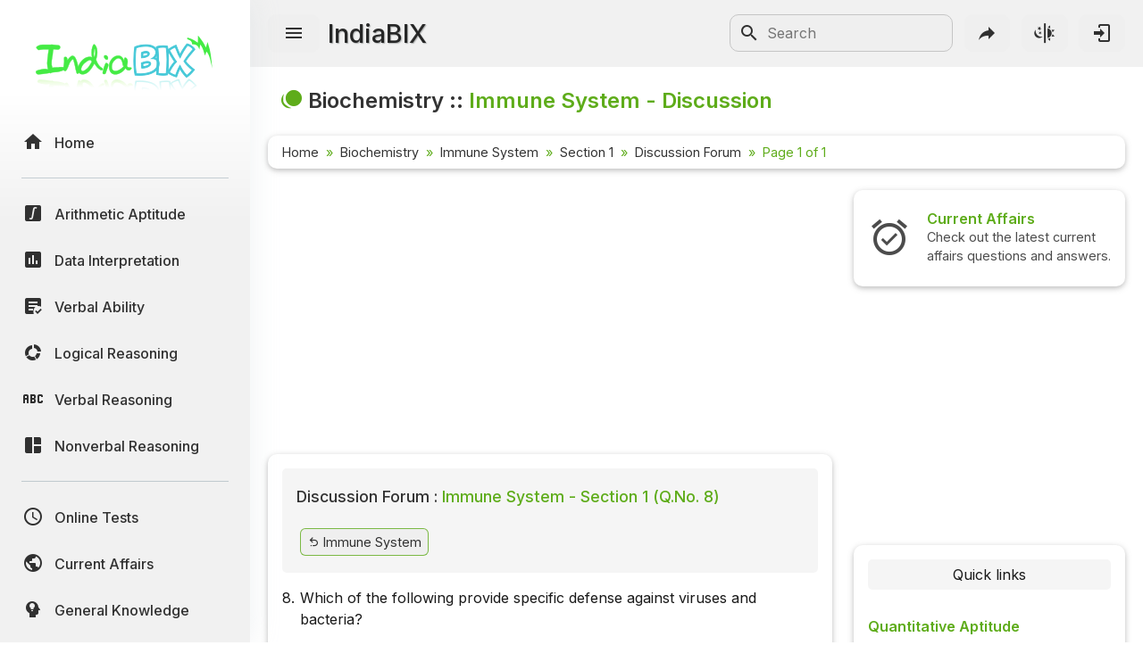

--- FILE ---
content_type: text/html; charset=utf-8
request_url: https://www.google.com/recaptcha/api2/aframe
body_size: 268
content:
<!DOCTYPE HTML><html><head><meta http-equiv="content-type" content="text/html; charset=UTF-8"></head><body><script nonce="-_zIpAtf6G_YSU8BSWCEKA">/** Anti-fraud and anti-abuse applications only. See google.com/recaptcha */ try{var clients={'sodar':'https://pagead2.googlesyndication.com/pagead/sodar?'};window.addEventListener("message",function(a){try{if(a.source===window.parent){var b=JSON.parse(a.data);var c=clients[b['id']];if(c){var d=document.createElement('img');d.src=c+b['params']+'&rc='+(localStorage.getItem("rc::a")?sessionStorage.getItem("rc::b"):"");window.document.body.appendChild(d);sessionStorage.setItem("rc::e",parseInt(sessionStorage.getItem("rc::e")||0)+1);localStorage.setItem("rc::h",'1768949818354');}}}catch(b){}});window.parent.postMessage("_grecaptcha_ready", "*");}catch(b){}</script></body></html>

--- FILE ---
content_type: text/javascript
request_url: https://www.indiabix.com/_files/js/main.min.js?ver=1.0
body_size: 11298
content:
const timeouts=[],BixCharts=[],debug_msg=!1,btnLogin=document.querySelector("#btnLogin"),btnTheme=document.querySelector("#btnTheme"),btnShare=document.querySelector("#btnShare"),btnSearch=document.querySelector("#btnSearch"),txtSearchKey=document.querySelector("#txtSearchKey"),searchFormBox=document.querySelector("#search-form-box"),_MSG_PLZ_WAIT=(isNotNull(btnLogin)&&isNotNull(btnTheme)&&isNotNull(btnShare)&&isNotNull(btnSearch)&&isNotNull(txtSearchKey)&&isNotNull(searchFormBox)&&(btnSearch.addEventListener("click",e=>{btnShare.classList.add("d-none"),btnTheme.classList.add("d-none"),btnLogin.classList.add("d-none"),btnSearch.classList.add("d-none"),searchFormBox.classList.contains("d-none")&&searchFormBox.classList.remove("d-none"),txtSearchKey.focus()}),txtSearchKey.addEventListener("focusout",e=>{setTimeout(()=>{searchFormBox.classList.contains("d-none")||(searchFormBox.classList.contains("d-sm-block")&&searchFormBox.classList.remove("d-sm-block"),searchFormBox.classList.add("d-none"),searchFormBox.classList.add("d-sm-block")),btnShare.classList.contains("d-none")&&btnShare.classList.remove("d-none"),btnTheme.classList.contains("d-none")&&btnTheme.classList.remove("d-none"),btnLogin.classList.contains("d-none")&&btnLogin.classList.remove("d-none"),btnSearch.classList.contains("d-none")&&btnSearch.classList.remove("d-none")},100)})),isNotNull(btnShare)&&btnShare.addEventListener("click",async()=>{var e=document.querySelector('meta[name="description"]');let t=document.title.trim();isNotNull(e)&&(t=e.content.trim());try{var n={title:document.title,text:t,url:document.location.href};await navigator.share(n)}catch(e){console.log("Error: "+e)}}),'<span class="warning">Please wait...</span>'),spacedParagraph=document.querySelectorAll("p"),sidebarNavWrapper=document.querySelector(".sidebar-nav-wrapper"),mainWrapper=document.querySelector(".main-wrapper"),menuToggleButton=document.querySelector("#menu-toggle"),menuToggleButtonIcon=document.querySelector("#menu-toggle i"),overlay=document.querySelector(".overlay"),togTheme=document.querySelector("#btnTheme"),optSelect=document.querySelectorAll(".bix-td-option"),heartBtn=document.querySelectorAll(".user-heart"),submitBixReport=document.querySelectorAll(".bix-report-btn"),onchangeBixReporTxt=document.querySelectorAll(".bix-report-txt"),ansDiv=document.querySelectorAll(".bix-div-answer");let titleEle=document.querySelector("h1.add-color");if(isNotNull(titleEle)){let e=titleEle.innerHTML;""!=e&&0<e.search("-")&&(titleEle.innerHTML=e.trim().replace(/^(.*?)\s?-\s?(.*)$/im,"$1 :: <span>$2</span>"))}function BookMark(n,e,t,r,s){n.classList.add("mdi-spin");httpPostJsonAsync("/ajax/question",e=>{if(isJson(e)){e=JSON.parse(e);if("true"==e.needLoginMdl)n.classList.contains("mdi-spin")&&n.classList.remove("mdi-spin"),replyModalHandler(e);else if("true"==e.status){e=e.message.split("-");if(2==e.length){var t=e[0],e=e[1];if(n=document.getElementById("boomark_btn_id_"+e),"Success"==t&&n)return n.classList.contains("mdi-spin")&&n.classList.remove("mdi-spin"),n.classList.contains("mdi-star-outline")&&(n.classList.remove("mdi-star-outline"),n.classList.add("mdi-star")),n.classList.add("text-warning"),!1;if("Removed"==t&&n)n.classList.contains("mdi-spin")&&n.classList.remove("mdi-spin"),n.classList.contains("text-warning")&&n.classList.remove("text-warning"),n.classList.contains("mdi-star")&&(n.classList.remove("mdi-star"),n.classList.add("mdi-star-outline"))}}}return!1},{type:"bookmark-btn",userkey:s,sid:e,tid:t,qid:r})}function postHeart(e,t){document.getElementById("sendheart_"+e+"_"+t).classList.contains("mdi-heart-pulse")&&(document.getElementById("sendheart_"+e+"_"+t).classList.remove("mdi-heart-pulse"),document.getElementById("sendheart_"+e+"_"+t).classList.add("mdi-heart"),httpPostJsonAsync("/ajax/heart",e=>{return isJson(e)&&("true"==(e=JSON.parse(e)).status&&"Success"==e.message?console.log("Hearts counted.."):console.log(e.message)),!1},{type:"heart-send",TileID:e,ID:t}))}function isJson(e){try{JSON.parse(e)}catch(e){return!1}return!0}function httpGetAsync(e,t){let n=new XMLHttpRequest;n.onreadystatechange=function(){4==n.readyState&&200==n.status&&t(n.responseText)},n.open("GET",e,!0),n.send(null)}function httpPostJsonAsync(e,t,n){var r=document.querySelector("#hdn_host"),r=(n.isHost=isNotNull(r),JSON.stringify(n));let s=new XMLHttpRequest;e=e+"/"+getRndNumber(11111,99999),s.onreadystatechange=function(){4==s.readyState&&200==s.status&&t(s.responseText)},s.open("POST",e,!0),s.setRequestHeader("Content-type","application/json; charset=utf-8"),s.send(r)}function httpPostAsync(e,t,n){var r=new FormData,n=JSON.stringify(n);r.append("data",n);let s=new XMLHttpRequest;s.onreadystatechange=function(){4==s.readyState&&200==s.status&&t(s.responseText)},s.open("POST",e,!0),s.overrideMimeType("text/plain; charset=x-user-defined-binary"),s.setRequestHeader("Content-disposition","form-data"),s.setRequestHeader("X-Requested-With","xmlhttprequest"),s.send(r)}function respTheme(e){e=JSON.parse(e);console.log(e.message+" New Theme:"+e.data.theme)}function getRndNumber(e,t){return Math.floor(Math.random()*(t-e))+e}function reloadPage(){window.location.reload()}spacedParagraph.forEach(function(e){e.innerHTML=e.innerHTML.trim()}),isNotNull(menuToggleButton)&&menuToggleButton.addEventListener("click",()=>{sidebarNavWrapper.classList.toggle("active"),overlay.classList.add("active"),mainWrapper.classList.toggle("active"),1200<document.body.clientWidth?menuToggleButtonIcon.classList.contains("mdi-menu")?(menuToggleButtonIcon.classList.remove("mdi-menu"),menuToggleButtonIcon.classList.add("mdi-menu-open")):(menuToggleButtonIcon.classList.remove("mdi-menu-open"),menuToggleButtonIcon.classList.add("mdi-menu")):menuToggleButtonIcon.classList.contains("mdi-menu")&&(menuToggleButtonIcon.classList.remove("mdi-menu"),menuToggleButtonIcon.classList.add("mdi-menu-open"))}),isNotNull(overlay)&&overlay.addEventListener("click",()=>{sidebarNavWrapper.classList.remove("active"),overlay.classList.remove("active"),mainWrapper.classList.remove("active"),menuToggleButtonIcon.classList.remove("mdi-menu-open"),menuToggleButtonIcon.classList.add("mdi-menu")}),optSelect.forEach(function(t){t.addEventListener("click",()=>{var e=t.id.split("_");3==e.length&&"tdOptionNo"==e[0]&&(document.getElementById("hdnAnswer_"+e[2]).value==e[1]?(document.getElementById("tdOptionDt_"+e[1]+"_"+e[2]).classList.add("correct-ans"),new bootstrap.Collapse(document.getElementById("divAnswer_"+e[2])).show()):(t.classList.add("dime"),document.getElementById("tdOptionDt_"+e[1]+"_"+e[2]).classList.add("dime")))})}),heartBtn.forEach(function(n){n.addEventListener("click",()=>{let t=n.id.split("_");var e;3==t.length&&"sendheart"==t[0]&&(n.classList.contains("mdi-heart-outline")?(n.classList.remove("mdi-heart-outline"),n.classList.add("mdi-heart-pulse"),e=setTimeout(function(){postHeart(t[1],t[2])},3e3),e={QID:t[2],TimerID:e},timeouts.push(e)):n.classList.contains("mdi-heart-pulse")&&timeouts.forEach(e=>{e.QID==t[2]&&(clearTimeout(e.TimerID),n.classList.remove("mdi-heart-pulse"),n.classList.add("mdi-heart-outline"))}))})}),isNotNull(togTheme)&&togTheme.addEventListener("click",()=>{document.body.classList.contains("darkTheme")?(document.body.classList.remove("darkTheme"),httpPostJsonAsync("/ajax/set-theme",respTheme,{theme:"light-mode"}),BixCharts.forEach(e=>{e.updateOptions({theme:{mode:"light"}}),e.resetSeries()})):(document.body.classList.add("darkTheme"),httpPostJsonAsync("/ajax/set-theme",respTheme,{theme:"dark-mode"}),BixCharts.forEach(e=>{e.updateOptions({theme:{mode:"dark"}}),e.resetSeries()}))}),submitBixReport.forEach(function(e){e.addEventListener("click",e=>{e.preventDefault();var e=e.target,t=e.dataset.qid,n=e.dataset.sid,r=e.dataset.qno,s=document.querySelector("#txtBixReport_"+t);if(null==t||null==n||null==s||null==r)return!1;httpPostJsonAsync("/ajax/question",e=>{var t,n;return!!isJson(e)&&(e=JSON.parse(e),t=document.querySelector("#ques_resp_"+e.data.qid),"true"==e.status?(isNotNull(n=document.querySelector("#btnBixReport_"+e.data.qid))&&("Success"==e.message?n.value="Reported":n.value="Failed !",n.classList.remove("bix-reporting")),isNotNull(t)&&(t.innerHTML='<div class="message">Thanks for the report.</div>'),!1):void(isNotNull(t)&&(t.innerHTML='<div class="error">Reporting failed ! Try after sometime.</div>')))},{type:"bix-report",sid:n,qid:t,qno:r,rtxt:s.value,url:window.location.href}),e.classList.add("bix-reporting"),e.value="Wait..",e.setAttribute("disabled","disabled")})}),onchangeBixReporTxt.forEach(function(e){e.addEventListener("input",e=>{e.preventDefault();var e=e.target,t=e.dataset.qid;if(null==t)return!1;t=document.querySelector("#btnBixReport_"+t);isNotNull(t)&&(10<e.value.length?(t.value="Send Report",t.removeAttribute("disabled")):t.setAttribute("disabled","disabled"))})}),ansDiv.forEach(t=>{if(t.classList.contains("lg-trans-mode")){var e=JSON.parse(t.innerHTML),n=e.ciphertext,r=CryptoJS.enc.Hex.parse(e.salt),e=CryptoJS.enc.Hex.parse(e.iv),r=CryptoJS.PBKDF2(window.location.host,r,{hasher:CryptoJS.algo.SHA512,keySize:8,iterations:999}),n=CryptoJS.AES.decrypt(n,r,{iv:e});try{t.innerHTML=n.toString(CryptoJS.enc.Utf8)}catch(e){t.innerHTML="IndiaBix.com"}t.classList.contains("d-none")&&t.classList.remove("d-none")}});const validateEmail=e=>String(e).toLowerCase().match(/^(([^<>()[\]\\.,;:\s@"]+(\.[^<>()[\]\\.,;:\s@"]+)*)|(".+"))@((\[[0-9]{1,3}\.[0-9]{1,3}\.[0-9]{1,3}\.[0-9]{1,3}\])|(([a-zA-Z\-0-9]+\.)+[a-zA-Z]{2,}))$/);function formSubmit(e){document.querySelector("#"+e).submit()}function isDobValid(e){var t=/^([0-9]{4})-([0-9]{2})-([0-9]{2})$/.test(e),e=new Date(e),n=(new Date).getFullYear(),r=new Date,s=(r.setFullYear(n-12),new Date);return s.setFullYear(n-110),t?isNaN(e)?"You date of birth is invalid.":r<e?"You have to be older than 12.":e<s?"You have to be younger than 110.":"OK":"Please enter your DOB in DD-MM-YYYY format."}function isValidInput(e){return!(null==e||""==e.trim())}function isValidNumber(e){return!(null==e||""==e.trim()||isNaN(e))}function isNotNull(e){return null!=e}function makeVisible(e){e.classList.contains("d-none")&&e.classList.remove("d-none")}function textProcesserInitilize(){var e=document.querySelectorAll(".need-text-processer");isNotNull(e)&&e.forEach(e=>{e.id="textSourceId_1";var t=document.createElement("div"),n=document.createElement("textarea"),r=(t.classList.add("text-process-toolbar"),t.classList.add("d-none"),t.innerHTML='<div class="d-flex text-sm" ><button id="btn_process_[[[text-id]]]" type="button"  data-process-id = "[[[text-id]]]" data-type="process" class="text-process-btn ms-3 bix-btn bix-btn-light"> Beautify </button><button id="btn_reset_[[[text-id]]]" type="button"  data-process-id = "[[[text-id]]]" data-type="reset" class="text-process-btn ms-2 bix-btn bix-btn-light"> Reset </button> <button id="btn_ac_[[[text-id]]]" type="button"  data-process-id = "[[[text-id]]]" data-type="ac" class="text-process-btn ms-auto bix-btn bix-btn-light"> ABC </button> <button id="btn_fc_[[[text-id]]]" type="button"  data-process-id = "[[[text-id]]]" data-type="fc" class="text-process-btn ms-2 bix-btn bix-btn-light"> Abc </button> <button id="btn_al_[[[text-id]]]" type="button"  data-process-id = "[[[text-id]]]" data-type="al" class="text-process-btn ms-2 bix-btn bix-btn-light me-3"> abc </button></div>',t.innerHTML=t.innerHTML.replaceAll("[[[text-id]]]",1..toString()),e.after(t),(e.value.match(/\n/g)||[]).length);let s=Math.floor(30*r);500<(s=s<200?200:s)&&(s=500),e.style.height=s.toString()+"px",n.classList.add("d-none"),n.id="textSourceText_1",n.value=e.value,t.after(n);r=document.querySelectorAll(".text-process-btn");isNotNull(r)&&r.forEach(e=>{e.addEventListener("click",e=>{e.preventDefault();var e=e.currentTarget,t=e.dataset.processId,e=e.dataset.type;if(isNotNull(document.querySelector("#textSourceId_"+t)))switch(e){case"process":processText(t);break;case"reset":processTextReset(t);break;case"fc":processTextFC(t);break;case"ac":processTextAC(t);break;case"al":processTextAL(t)}})}),e.addEventListener("focus",e=>{var t=document.querySelector(".text-process-toolbar"),e=e.currentTarget;e.classList.contains("textBtmBr-3")||e.classList.add("textBtmBr-3"),t.classList.contains("d-none")&&t.classList.remove("d-none")})})}function processTextReset(e){var t=document.querySelector("#textSourceId_"+e),e=document.querySelector("#textSourceText_"+e);return isNotNull(e)&&isNotNull(t)&&(t.value=e.value),!1}function processText(e){e=document.querySelector("#textSourceId_"+e);let t=e.value;for(var n=(t=(t=(t=(t=(t=(t=(t=(t=(t=(t=(t=(t=(t=(t=(t=(t=(t=(t=(t=(t=(t=(t=(t=(t=(t=(t=(t=t.replace(/\.+/g,".")).replace(/\n+/g,"\n\n")).replace(/&quot;/g,'"')).replace(" govt. "," government ")).replace(" Govt. "," Government ")).replace(" engg. "," engineering ")).replace(" Engg. "," Engineering ")).replace(" b.e"," BE")).replace(" B.E"," BE")).replace(" B.E., "," BE,")).replace(" M.E"," ME")).replace(" m.e"," ME")).replace(" B.Sc"," BSc")).replace(" M.Sc"," MSc ")).replace(" I.T"," IT")).replace(" mba"," MBA")).replace(" M.B.A"," MBA")).replace(" Mba"," MBA")).replace(" m.b.a"," MBA")).replace(" B.Tech"," B-Tech")).replace(" B.tech"," B-Tech")).replace(" b.tech"," B-Tech")).replace(" i.e. "," <i*e*>1 ")).replace(" i.e., "," <i*e*>2 ")).replace(" i.e.,"," <i*e*>3 ")).replace(" i.e "," <i*e*>4 ")).replace(" i.e."," <i*e*>5 ")).split("\n"),r=0;r<n.length;r++)n[r]=ParaProcessor(n[r].toString());t=(t=(t=(t=(t=(t=(t=(t=n.join("\n").trim()).replace(/\) \./g,").")).replace(" <i*e*>1 "," i.e. ")).replace(" <i*e*>2 "," i.e., ")).replace(" <i*e*>3 "," i.e., ")).replace(" <i*e*>4 "," i.e. ")).replace(" <i*e*>5 "," i.e.")).replace("?.","?"),e.value=t}function ParaProcessor(e){if(0==(e=e.trim()).length)return"";for(var t=e.split("."),n=0;n<t.length;n++)t[n]=SentenceProcessor(t[n]);return"."!=(e=(e=t.join(". ")).trim()).charAt(e.length-1)&&"?"!=e.charAt(e.length-1)&&","!=e.charAt(e.length-1)&&"!"!=e.charAt(e.length-1)&&(e+="."),e}function SentenceProcessor(e){if(0==(e=e.trim()).length)return"";for(var t=(e=(e=(e=(e=(e=(e=(e=e.replace(/ +/g," ")).replace(/\?+/g,"?")).replace(/!+/g,"!")).replace(/,+/g,",")).replace(/�+/g,"'")).replace(/ *, */g,", ")).replace(/ *\( */g," (").replace(/ *\) */g,") ")).split(" "),n=0;n<t.length;n++)t[n]=WordProcessor(t[n].toString());return 1==t[0].toString().length?t[0]=t[0].toUpperCase():t[0]=t[0].charAt(0).toUpperCase()+t[0].substring(1),t.join(" ")}function WordProcessor(e){return"Ur"==(e="ur"==e?"your":e)?e="your":"u"==e||"U"==e?e="you":"r"==e||"R"==e?e="are":"i'm"==e||"im"==e||"iam"==e||"Iam"==e?e="I'm":"i"==e?e="I":"gud"==e||"Gud"==e?e="good":"cud"==e||"Cud"==e?e="could":"wud"==e?e="would":"v"==e?e="we":"india"==e?e="India":"indian"==e?e="Indian":"dont"==e?e="don't":"didnt"==e?e="didn't":"wil"==e||"Wil"==e?e="will":"coz"==e||"Coz"==e||"bcoz"==e||"Bcoz"==e||"bcz"==e||"Bcz"==e?e="because":"grt"==e||"Grt"==e?e="great":"hv"==e?e="have":"hw"==e?e="how":"tat"==e||"dat"==e?e="that":"plz"==e||"Plz"==e||"Pls"==e||"pls"==e?e="please":"crct"==e?e="correct":"dis"==e||"tis"==e||"Dis"==e?e="this":"den"==e?e="then":"y"==e?e="why":"stmt"==e?e="statement":"wht"==e||"wat"==e?e="what":"xplanation"==e?e="explanation":"becoz"==e?e="because":"frm"==e?e="from":"knw"==e?e="know":"bt"==e?e="but":"wid"==e?e="with":"wont"==e?e="won't":"abt"==e?e="about":"yr"==e?e="year":"yrs"==e?e="years":"wen"==e?e="when":"frnds"==e||"frns"==e?e="friends":"Frnds"==e?e="Friends":"Thnq"==e?e="Thank you":"thnq"==e?e="thank you":"Thanq"==e||"thanq"==e?e="Thank you":"any1"==e?e="anyone":"every1"==e?e="everyone":"xplain"==e?e="explain":"Thanx"==e?e="Thanks":"thanx"==e?e="thanks":"cant"==e?e="can't":"shud"==e||"shd"==e||"shld"==e?e="should":"thx"==e?e="thanks":"vry"==e?e="very":"thankz"==e?e="thanks":"thankyou"==e?e=" thank you":"evn"==e?e="even":"deg"==e?e="degree":"whr"==e?e="where":"sum1"==e?e="someone":"ckt"==e?e="circuit":"Bcz,"==e?e="Because":"xplain"==e?e="explain":"dont"==e?e="don't":"Thnx"==e?e="Thanks":"ans"==e?e="answer":"Ans"==e?e="Answer":"Ques"==e?e="Question":"ques"==e&&(e="question"),e}function processTextFC(e){var e=document.querySelector("#textSourceId_"+e),t=e.value;e.value=t.charAt(0).toUpperCase()+t.slice(1)}function processTextAC(e){var e=document.querySelector("#textSourceId_"+e),t=e.value;e.value=t.toUpperCase()}function processTextAL(e){var e=document.querySelector("#textSourceId_"+e),t=e.value;e.value=t.toLowerCase()}function jsonReplyHandler(t,n,r=null){if(isJson(t)){let e=JSON.parse(t);"true"==e.needLoginMdl?(n.innerHTML="",replyModalHandler(e)):null!=r&&"true"==e.status&&"true"==e.override?r.innerHTML=e.html:("true"==e.reloadCaptcha&&isNotNull(r=document.getElementById("img_captcha"))&&(r.src="/user/captcha/"+getRndNumber(2e3,1e4)),n.innerHTML=e.html,"true"==e.reload&&""!=e.reloadUrl&&setTimeout(function(){window.location=e.reloadUrl},500),"true"==e.needTextProcess&&textProcesserInitilize())}else debug_msg?n.innerHTML="X: "+t:n.innerHTML=makeErrorHtml("The Response is in invalid format.");return!1}function jsonReplyModalLoader(e,t){var n=t.querySelector(".modal-body"),r=t.querySelector(".modal-content"),t=new bootstrap.Modal(t,{}),r=(isJson(e)||(r.innerHTML=makeErrorHtml("The Response is in invalid format.")),JSON.parse(e));return"true"==r.needLoginMdl?replyModalHandler(r):(n.innerHTML=r.html,"true"==r.needTextProcess&&textProcesserInitilize(),t.show()),!1}function logout(){httpPostJsonAsync("/ajax/profile",()=>{delete_cookie("bix_ses1"),delete_cookie("bix_ses2"),delete_cookie("bix_ses3"),0<window.location.href.search("/user/")?window.location.href="/user/login/":reloadPage()},{type:"logout"})}function delete_cookie(e){document.cookie=e+"=; Path=/; Expires=Thu, 01 Jan 1970 00:00:01 GMT;"}function makeErrorHtml(e,t=0){return 1==t?'<span class="message">'+e+"</span>":2==t?'<span class="warning">'+e+"</span>":'<span class="error">'+e+"</span>"}function isAvailLocalStroage(){var e="IndiaBix";try{return localStorage.setItem(e,e),localStorage.removeItem(e),!0}catch(e){return!1}}function getCookie(e){var n=e+"=",r=document.cookie.split(";");for(let t=0;t<r.length;t++){let e=r[t];for(;" "==e.charAt(0);)e=e.substring(1);if(0==e.indexOf(n))return e.substring(n.length,e.length)}return""}function replyModalHandler(e){var t=document.getElementById("LogExpModal");isNotNull(t)&&(t.querySelector(".modal-content").innerHTML=e.html,new bootstrap.Modal(t,{}).show())}function fullNameBeautifier(e){e.value=e.value.replaceAll(/[^a-zA-Z .]/g,""),e.value=e.value.replaceAll(/^ +$/g,""),e.value=e.value.replaceAll(/(\.? +\.)+/g,"."),e.value=e.value.replaceAll(/\.+/g,"."),e.value=e.value.replaceAll(/^\.(.*)$/g,"$1"),e.value=e.value.replaceAll(/  +/g," ")}const editQuestionLink=document.querySelectorAll(".ques-edit"),quesDeleteBtn=document.querySelector("#user-delete-question"),quesUpdateBtn=document.querySelector("#user-update-question");function undoDeleteQuestion(e,t){let n=document.querySelector("#js_resp_qedit");httpPostJsonAsync("/ajax/question",e=>jsonReplyHandler(e,n),{type:"undo-delete-ques",subjectId:e,questionId:t}),n.innerHTML=_MSG_PLZ_WAIT}function loadQuestion(e,t,n){t={type:"get-ques-edit-form",sid:t,qid:e,tid:n};let r=document.querySelector("#EditQuestionModal");httpPostJsonAsync("/ajax/question",e=>jsonReplyModalLoader(e,r),t)}editQuestionLink.forEach(function(e){e.addEventListener("click",e=>{e.preventDefault();var e=e.currentTarget,t=e.dataset.qid,n=e.dataset.tid,e=e.dataset.sid;if(null==t||null==e||null==n)return!1;loadQuestion(t,e,n)})}),isNotNull(quesUpdateBtn)&&quesUpdateBtn.addEventListener("click",e=>{e.preventDefault();e=document.querySelector("#ques-edit-modal-form");let t=document.querySelector("#js_resp_qedit");var n=e.inp_qtxt.value,r=e.inp_opt1.value,s=e.inp_opt2.value,a=e.inp_opt3.value,o=e.inp_opt4.value,i=e.inp_opt5.value,l=e.inp_ansopt.value,u=e.inp_seq.value,c=e.inp_anstxt.value,d=e.inp_sid.value,p=e.inp_tid.value,m=e.inp_requestid.value,v=e.inp_quesansid.value;return isValidInput(n)?isValidInput(r)?isValidInput(s)?isValidInput(a)?isValidInput(o)?isValidInput(i)?!isValidInput(l)||l<1||5<l?(t.innerHTML=makeErrorHtml("The Answer Option is incorrect !"),e.inp_ansopt.focus(),!1):isValidInput(c)?(httpPostJsonAsync("/ajax/question",e=>jsonReplyHandler(e,t),{type:"save-ques-edited",requestId:m,subjectId:d,topicId:p,questionId:v,questionTxt:n,optionA:r,optionB:s,optionC:a,optionD:o,optionE:i,answerOpt:l,questionSeq:u,answerTxt:c}),void(t.innerHTML=_MSG_PLZ_WAIT)):(t.innerHTML=makeErrorHtml("The Answer Text is incorrect !"),e.inp_anstxt.focus(),!1):(t.innerHTML=makeErrorHtml("The Option E Text is incorrect !"),e.inp_opt5.focus(),!1):(t.innerHTML=makeErrorHtml("The Option D Text is incorrect !"),e.inp_opt4.focus(),!1):(t.innerHTML=makeErrorHtml("The Option C Text is incorrect !"),e.inp_opt3.focus(),!1):(t.innerHTML=makeErrorHtml("The Option B Text is incorrect !"),e.inp_opt2.focus(),!1):(t.innerHTML=makeErrorHtml("The Option A Text is incorrect !"),e.inp_opt1.focus(),!1):(t.innerHTML=makeErrorHtml("The Question Text is incorrect !"),e.inp_qtxt.focus(),!1)}),isNotNull(quesDeleteBtn)&&quesDeleteBtn.addEventListener("click",e=>{e.preventDefault();e=document.querySelector("#ques-edit-modal-form");let t=document.querySelector("#js_resp_qedit");httpPostJsonAsync("/ajax/question",e=>jsonReplyHandler(e,t),{type:"delete-ques",subjectId:e.inp_sid.value,questionId:e.inp_quesansid.value}),t.innerHTML=_MSG_PLZ_WAIT});let techQuesEditMdl=document.querySelector("#EditTechQuesModal");if(isNotNull(techQuesEditMdl)){const Zb=document.querySelectorAll(".tech-ques-edit"),$b=document.querySelector("#tech-ques-delete"),_b=document.querySelector("#tech-ques-update");isNotNull(Zb)&&Zb.forEach(function(e){e.addEventListener("click",e=>{e.preventDefault();e=e.currentTarget.dataset.qid;if(null==e)return!1;e={type:"get-tech-ques",techId:e};let t=document.querySelector("#EditTechQuesModal");httpPostJsonAsync("/ajax/techques",e=>jsonReplyModalLoader(e,t),e)})}),isNotNull(_b)&&_b.addEventListener("click",e=>{e.preventDefault();e=document.querySelector("#tech-edit-modal-form");let t=document.querySelector("#js_resp_tedit");var n=e.inp_tech_ques.value,r=e.inp_tech_ans.value,s=e.inp_seq_no.value,a=e.inp_qid.value;return isValidInput(n)?isValidInput(r)?isValidNumber(s)?(httpPostJsonAsync("/ajax/techques",e=>jsonReplyHandler(e,t),{type:"save-tech-ques-edited",techId:a,techQues:n,techAns:r,seqNo:s}),void(t.innerHTML=_MSG_PLZ_WAIT)):(t.innerHTML=makeErrorHtml("The Sequence is not valid number !"),e.inp_seq_no.focus(),!1):(t.innerHTML=makeErrorHtml("The Answer Text is incorrect !"),e.inp_tech_ans.focus(),!1):(t.innerHTML=makeErrorHtml("The Question Text is incorrect !"),e.inp_tech_ques.focus(),!1)}),isNotNull($b)&&$b.addEventListener("click",e=>{e.preventDefault();e=document.querySelector("#tech-edit-modal-form");let t=document.querySelector("#js_resp_tedit");httpPostJsonAsync("/ajax/techques",e=>jsonReplyHandler(e,t),{type:"delete-tech-ques",techId:e.inp_qid.value}),t.innerHTML=_MSG_PLZ_WAIT})}function undoDeleteTech(e){let t=document.querySelector("#js_resp_tedit");httpPostJsonAsync("/ajax/techques",e=>jsonReplyHandler(e,t),{type:"undo-delete-tech",techId:e}),t.innerHTML=_MSG_PLZ_WAIT}const paperSubmitForm=document.querySelector("#paper-post-form");if(isNotNull(paperSubmitForm)){let e=document.querySelector("#inp_post_submit");isNotNull(paperSubmitForm.txtFullName)&&["keyup","focusout"].forEach(function(e){paperSubmitForm.txtFullName.addEventListener(e,e=>{fullNameBeautifier(e.currentTarget)})}),isNotNull(e)&&e.addEventListener("click",e=>{e.preventDefault();let n=document.querySelector("#js_resp_paper");var e=paperSubmitForm.inp_paper_text.value.trim(),t=paperSubmitForm.inp_company_name.value.trim(),r=paperSubmitForm.inp_loc_date.value.trim(),s=paperSubmitForm.inp_location.value.trim(),a=paperSubmitForm.txtFullName.value.trim(),o=paperSubmitForm.txtEmailID.value.trim(),i=document.getElementById("anonymousPost").checked;return isValidInput(t)?isValidInput(r)?isValidInput(s)?!isValidInput(e)||e.length<50?(n.innerHTML=makeErrorHtml("The Paper Text length should be at least 50 characters long."),paperSubmitForm.inp_paper_text.focus(),!1):(httpPostJsonAsync("/ajax/paper",e=>{var t=document.querySelector("#inp_post_submit");return isJson(e)?"true"==(e=JSON.parse(e)).needLoginMdl?(n.innerHTML="",replyModalHandler(e)):("true"==e.status&&(t.disabled=!0),n.innerHTML=e.html):n.innerHTML=makeErrorHtml("The Response is in invalid format."),!1},{type:"new-paper-submit",paperAuthor:a,emailID:o,location:s,companyName:t,paperText:e,paperDate:r,isAnonymous:i}),void(n.innerHTML=_MSG_PLZ_WAIT)):(n.innerHTML=makeErrorHtml("Please enter a valid location name."),paperSubmitForm.inp_location.focus(),!1):(n.innerHTML=makeErrorHtml("Please select a date."),paperSubmitForm.inp_loc_date.focus(),!1):(n.innerHTML=makeErrorHtml("Please enter a valid company name."),paperSubmitForm.inp_company_name.focus(),!1)})}const editPaperLink=document.querySelectorAll(".paper-edit"),paperDeleteBtn=document.querySelector("#user-delete-paper"),paperUpdateBtn=document.querySelector("#user-update-paper");function undoDeletePaper(e){let t=document.querySelector("#js_resp_pedit");httpPostJsonAsync("/ajax/paper",e=>jsonReplyHandler(e,t),{type:"undo-delete-paper",paperId:e}),t.innerHTML=_MSG_PLZ_WAIT}function loadPaper(e){e={type:"get-paper",paperId:e};let t=document.querySelector("#EditPaperModal");httpPostJsonAsync("/ajax/paper",e=>jsonReplyModalLoader(e,t),e)}isNotNull(editPaperLink)&&editPaperLink.forEach(function(e){e.addEventListener("click",e=>{e.preventDefault();e=e.currentTarget.dataset.pid;if(null==e)return!1;loadPaper(e)})}),isNotNull(paperUpdateBtn)&&paperUpdateBtn.addEventListener("click",e=>{e.preventDefault();e=document.querySelector("#paper-edit-modal-form");let t=document.querySelector("#js_resp_pedit");var n=e.inp_paper_head.value,r=e.inp_author_name.value,s=e.inp_paper_text.value,a=e.inp_pid.value;return isValidInput(n)?isValidInput(r)?isValidInput(s)?(httpPostJsonAsync("/ajax/paper",e=>jsonReplyHandler(e,t),{type:"save-paper-edited",paperId:a,paperAuthor:r,paperHeadText:n,paperText:s}),void(t.innerHTML=_MSG_PLZ_WAIT)):(t.innerHTML=makeErrorHtml("The Paper Text is incorrect !"),e.inp_paper_text.focus(),!1):(t.innerHTML=makeErrorHtml("The Author name is incorrect format !"),e.inp_author_name.focus(),!1):(t.innerHTML=makeErrorHtml("The Paper Heading Text is incorrect !"),e.inp_paper_head.focus(),!1)}),isNotNull(paperDeleteBtn)&&paperDeleteBtn.addEventListener("click",e=>{e.preventDefault();e=document.querySelector("#paper-edit-modal-form");let t=document.querySelector("#js_resp_pedit");httpPostJsonAsync("/ajax/paper",e=>jsonReplyHandler(e,t),{type:"delete-paper",paperId:e.inp_pid.value}),t.innerHTML=_MSG_PLZ_WAIT});const recoverForm=document.querySelector("#acc_recover_form"),loginForm=(isNotNull(recoverForm)&&recoverForm.addEventListener("submit",e=>{e.preventDefault();var e=recoverForm.inp_username.value.trim(),t=recoverForm.inp_sec_ans.value.trim(),n=recoverForm.inp_captcha.value.trim();let r=document.querySelector("#js_resp");httpPostJsonAsync("/ajax/user",e=>{if(isJson(e)){var t,e=JSON.parse(e);if("true"==e.status){recoverForm.parentElement.innerHTML=e.html;let a=document.querySelector("#acc_set_pass_form");isNotNull(a)&&a.addEventListener("submit",e=>{e.preventDefault();let t=document.querySelector("#js_pass_resp");var e=a.inp_pass.value,n=a.inp_pass1.value,r=a.hash_key.value,s=a.user_key.value;if(!(patt=/^(.){8,49}$/).test(e))return t.innerHTML=makeErrorHtml("Password: Minimum 8 characters long."),a.inp_pass.value="",a.inp_pass.focus(),!1;if(e!=n)return t.innerHTML=makeErrorHtml("Password and Confirm Password does not match."),a.inp_pass1.focus(),!1;a.inp_pass.value="",a.inp_pass1.value="",t.innerHTML="";httpPostJsonAsync("/ajax/user",e=>jsonReplyHandler(e,t,a.parentElement),{type:"set-new-pass",userPass:SHA256(e),secKey:r,userKey:s}),t.innerHTML="<span class='message'>Please wait...</span>"})}else"true"==e.reloadCaptcha&&(isNotNull(t=document.getElementById("img_captcha"))&&(t.src="/user/captcha/"+getRndNumber(2e3,1e4)),recoverForm.inp_captcha.value="",recoverForm.inp_captcha.focus());r.innerHTML=e.html}else r.innerHTML=makeErrorHtml("The Response is in invalid format.");return!1},{type:"forgot-pass",userName:e,ans1:t,userCaptcha:n}),r.innerHTML="<span class='message'>Please wait...</span>"}),document.querySelector("#login_form")),bkMarkDeleteBtns=(isNotNull(loginForm)&&loginForm.addEventListener("submit",e=>{e.preventDefault();var e=loginForm.inp_username.value.trim(),t=loginForm.inp_pass.value.trim(),n=!!loginForm.inp_chkbox.checked;let r=document.querySelector("#js_resp");t=SHA256(t),loginForm.inp_pass.value="",e={type:"login",username:e,pass:t,rendme:n};httpPostJsonAsync("/ajax/user",e=>jsonReplyHandler(e,r),e),r.innerHTML=_MSG_PLZ_WAIT}),document.querySelectorAll(".bookmark-delete-btn")),submitDiscussBtn=(bkMarkDeleteBtns.forEach(function(e){e.addEventListener("click",e=>{e.preventDefault();var t,e=e.currentTarget;return"disabled"!=e.getAttribute("disabled")&&null!=(t=e.dataset.bid)&&(httpPostJsonAsync("/ajax/question",e=>{var t;return isJson(e)&&("true"==(e=JSON.parse(e)).status&&"Success"==e.message?isNotNull(t=document.querySelector("#bookmarkDeleteBtn_"+e.data.id))&&(t.innerHTML="Deleted.."):console.log(e.message)),!1},{type:"bookmark-delete",bId:t}),e.innerHTML='<span class="mdi mdi-spin mdi-loading"> Wait..</span>',void e.setAttribute("disabled","disabled"))})}),document.querySelector("#btnPostComment")),discussEditForm=document.querySelector("#discussPostForm"),editDiscussionLink=(isNotNull(discussEditForm)&&["keyup","focusout"].forEach(function(e){discussEditForm.txtFullName.addEventListener(e,e=>{fullNameBeautifier(e.currentTarget)})}),isNotNull(submitDiscussBtn)&&submitDiscussBtn.addEventListener("click",e=>{e.preventDefault();var e=discussEditForm.SubjectID.value,t=discussEditForm.QuesAnsID.value,n=discussEditForm.txtDiscussionText.value.trim(),r=discussEditForm.txtFullName.value.trim(),s=discussEditForm.txtEmailID.value.trim();let a=document.querySelector("#js_resp_discuss");var o=document.getElementById("anonymousPost").checked;if(n.length<5)return a.innerHTML=makeErrorHtml("The message length should be at least 5 characters long."),!1;if((null==document.getElementById("hdn_host")||o)&&!/^[a-zA-Z]([ ]?[a-zA-Z.]){2,49}$/.test(r))return a.innerHTML=makeErrorHtml("The full name should be at least 3 characters long."),discussEditForm.txtFullName.focus(),!1;httpPostJsonAsync("/ajax/discussion",e=>{if(isJson(e)){e=JSON.parse(e);if("true"==e.needLoginMdl)a.innerHTML="",replyModalHandler(e);else{if("true"==e.status&&"Success"==e.message)return discussEditForm.txtDiscussionText.value="",submitDiscussBtn.setAttribute("disabled","disabled"),!(a.innerHTML="<span class='message'>Posted successfully.</span>");a.innerHTML=e.html}}else a.innerHTML=makeErrorHtml("The Response is in invalid format.");return!1},{type:"new-discuss-submit",subjectId:e,questionId:t,fullName:r,discussText:n,emailID:s,isAnonymous:o,url:window.location.href}),a.innerHTML=_MSG_PLZ_WAIT}),document.querySelectorAll(".discuss-edit")),discussDeleteBtn=document.querySelector("#user-delete-discussion"),discussUpdateBtn=document.querySelector("#user-update-discussion");function undoDeleteDiscussion(e,t){let n=document.querySelector("#js-resp-dedit");httpPostJsonAsync("/ajax/discussion",e=>jsonReplyHandler(e,n),{type:"undo-delete-discuss",subjectId:e,discussionId:t}),n.innerHTML=_MSG_PLZ_WAIT}function loadDiscussion(e,t,n){t={type:"get-discuss-edit-form",sid:t,did:e,kid:n};let r=document.querySelector("#EditDiscussionModal");httpPostJsonAsync("/ajax/discussion",e=>jsonReplyModalLoader(e,r),t)}isNotNull(editDiscussionLink)&&editDiscussionLink.forEach(function(e){e.addEventListener("click",e=>{e.preventDefault();var e=e.currentTarget,t=e.dataset.did,n=e.dataset.sid,e=e.dataset.kid;if(null==t||null==n||null==e)return!1;loadDiscussion(t,n,e)})}),isNotNull(discussUpdateBtn)&&discussUpdateBtn.addEventListener("click",e=>{e.preventDefault();e=document.querySelector("#discuss-edit-modal-form");let t=document.querySelector("#js-resp-dedit");var n=e.inp_discuss_txt.value.trim(),r=e.inp_sid.value,s=e.inp_qid.value,a=e.inp_kid.value,o=e.inp_requestid.value,i=e.inp_discuss_id.value,l=e.inp_full_name.value.trim(),u=e.querySelector("#anonymousPost").checked;return isValidInput(l)?isValidInput(n)?(httpPostJsonAsync("/ajax/discussion",e=>jsonReplyHandler(e,t),{type:"save-discuss-edited",requestId:o,subjectId:r,keyID:a,discussionId:i,questionId:s,discussionText:n,fullName:l,url:window.location.href,isAnonymous:u}),void(t.innerHTML=_MSG_PLZ_WAIT)):(t.innerHTML=makeErrorHtml("The Discussion Text is incorrect !",2),e.inp_discuss_txt.focus(),!1):(t.innerHTML=makeErrorHtml("The Full Name is incorrect !",2),e.inp_full_name.focus(),!1)}),isNotNull(discussDeleteBtn)&&discussDeleteBtn.addEventListener("click",e=>{e.preventDefault();e=document.querySelector("#discuss-edit-modal-form");let t=document.querySelector("#js-resp-dedit");httpPostJsonAsync("/ajax/discussion",e=>jsonReplyHandler(e,t),{type:"delete-discuss",subjectId:e.inp_sid.value,discussionId:e.inp_discuss_id.value}),t.innerHTML=_MSG_PLZ_WAIT});const myDateModal=document.querySelector("#GotoDatePageModal");if(isNotNull(myDateModal)){let t=document.querySelector("#js_resp_goto_page"),n=document.querySelector("#inp_pg_date"),e=document.querySelector("#goto_date_page_submit");n&&(n.addEventListener("keyup",changeInputDate),n.addEventListener("change",changeInputDate)),myDateModal&&myDateModal.addEventListener("show.bs.modal",function(e){t.innerHTML=""}),myDateModal&&myDateModal.addEventListener("shown.bs.modal",function(e){document.querySelector("#inp_pg_date").focus()}),e&&e.addEventListener("click",function(e){e.preventDefault(),n.dispatchEvent(new KeyboardEvent("keyup",{keyCode:13}))})}function changeInputDate(e){var t=document.querySelector("#js_resp_goto_page"),n=document.querySelector("#inp_pg_date"),r=document.querySelector("#inp_date_max"),s=document.querySelector("#inp_date_min"),a=document.querySelector("#base_page_url"),o=document.querySelector("#goto_date_page_submit");let i=document.querySelector("#goto_page_url");return"13"==(e.keyCode||e.which)?("#"!=i.href&&""!=i.href&&(e.preventDefault(),t.innerHTML="<span>Loading...</span>",setTimeout(function(){window.location=i.value;var e=document.getElementById("GotoDatePageModal");bootstrap.Modal.getInstance(e).hide()},1e3)),!1):""==(e=n.value.trim())?(t.innerHTML="",o.setAttribute("disabled","disabled"),!(i.value="#")):(n=new Date(e),r=new Date(r.value),s=new Date(s.value),a=a.value,void(n<s||r<n?(t.innerHTML="<span>Invalid date.</span>",o.setAttribute("disabled","disabled"),i.value="#"):(t.innerHTML=" ",i.value=a.replace("[[[goto-date]]]",e),o.removeAttribute("disabled"))))}const myGotoModal=document.querySelector("#GotoPageModal");if(isNotNull(myGotoModal)){let a=document.querySelector("#js_resp_goto_page"),o=document.querySelector("#inp_pg_no"),i=document.querySelector("#inp_pg_no_max"),l=document.querySelector("#inp_pg_link_pad"),u=document.querySelector("#inp_pg_no_url"),c=document.querySelector("#home_page_url"),d=document.querySelector("#is_default_dir"),p=document.querySelector("#goto_page_submit"),m=document.querySelector("#goto_page_url");o&&o.addEventListener("keyup",function(t){if("13"==(t.keyCode||t.which))return"#"!=m.href&&""!=m.href&&(t.preventDefault(),a.innerHTML="<span>Loading...</span>",setTimeout(function(){window.location=m.value;var e=document.getElementById("GotoPageModal");bootstrap.Modal.getInstance(e).hide()},1e3)),!1;if(""==o.value.trim())return o.value="",a.innerHTML="",p.setAttribute("disabled","disabled"),!(m.value="#");var t=parseInt(d.value),n=c.value.trim(),r=parseInt(o.value.trim()),e=parseInt(i.value),s=u.value;if(r<1||isNaN(r)||e<r)a.innerHTML="<span>Invalid page number.</span>",p.setAttribute("disabled","disabled"),m.value="#";else{a.innerHTML=" ";let e=r.toString();e=1==r&&1==t?n:("NeedPad"===l.value&&(e=r.toString().padStart(3,"0")),s.replace("[[[p-no]]]",e)),m.value=e,p.removeAttribute("disabled")}}),myGotoModal&&myGotoModal.addEventListener("show.bs.modal",function(e){document.querySelector("#inp_pg_no").value="",a.innerHTML=""}),myGotoModal&&myGotoModal.addEventListener("shown.bs.modal",function(e){document.querySelector("#inp_pg_no").focus()}),p&&p.addEventListener("click",function(e){e.preventDefault(),o.dispatchEvent(new KeyboardEvent("keyup",{keyCode:13}))})}function loadPersonalEditMdl(){let t=document.querySelector("#PerModal");httpPostJsonAsync("/ajax/profile",e=>jsonReplyModalLoader(e,t),{type:"get-personal-form"})}function loadAboutEditMdl(){let t=document.querySelector("#ProAboutModal");httpPostJsonAsync("/ajax/profile",e=>jsonReplyModalLoader(e,t),{type:"get-about-form"})}function loadAvatarMdl(){httpPostJsonAsync("/ajax/profile",e=>{var t=document.querySelector("#PerAvatarModal"),n=t.querySelector(".modal-body");return isJson(e)?"true"==(e=JSON.parse(e)).needLoginMdl?replyModalHandler(e):"true"==e.status&&(t=new bootstrap.Modal(t,{}),n.innerHTML=e.html,t.show(),document.querySelectorAll(".sel-avatar").forEach(function(n){n.addEventListener("click",e=>{var t=document.getElementsByClassName(n.id+"-tick");1==t.length&&(t[0].classList.contains("d-none")?(clearTick(),t[0].classList.remove("d-none"),document.getElementById("avatar_img_name").setAttribute("value",n.id)):clearTick(),e.stopPropagation(),e.preventDefault())})})):n.innerHTML=makeErrorHtml("The Response is in invalid format."),!1},{type:"get-avatar-form"})}const profileAvatarFormBtn=document.querySelector("#profile-avatar-modal-btn"),personalFormBtn=document.querySelector("#personal-modal-btn"),profileAboutFormBtn=document.querySelector("#about_modal_form_btn");function clearTick(){document.querySelectorAll(".avatar-select").forEach(function(e){e.classList.contains("d-none")||(e.classList.add("d-none"),document.getElementById("avatar_img_name").setAttribute("value",""))})}isNotNull(personalFormBtn)&&personalFormBtn.addEventListener("click",e=>{e.preventDefault();e=document.querySelector("#personal-modal-form");if(!isNotNull(e))return!1;let t=document.querySelector("#js_resp");t.innerHTML="";e.inp_fn.value.trim();var n=e.inp_email.value.trim(),r=e.inp_cell.value.trim(),s=e.inp_gender.value.trim(),a=e.inp_dob.value.trim(),o=e.inp_city.value.trim(),i=e.inp_country.value.trim(),l=/^[a-zA-Z]([\s]?[a-zA-Z0-9-\.,\(\)]){1,30}$/;if(!validateEmail(n))return t.innerHTML=makeErrorHtml("Please enter a valid email address."),e.inp_email.focus(),!1;if(!/^[+]?[(]?[0-9]{3}[)]?[-\s.]?[0-9]{3}[-\s.]?[0-9]{4,6}$/.test(r))return t.innerHTML=makeErrorHtml("Please enter a valid mobile number."),e.inp_cell.focus(),!1;if(!/^Male|Female|Other$/.test(s))return t.innerHTML=makeErrorHtml("Please select a gender."),e.inp_gender.focus(),!1;var u=isDobValid(a);if("OK"!=u)return t.innerHTML=makeErrorHtml(u),e.inp_dob.focus(),!1;if(!l.test(o))return t.innerHTML=makeErrorHtml("Please enter a valid city name."),e.inp_city.focus(),!1;if(!l.test(i))return t.innerHTML=makeErrorHtml("Please enter a valid country name."),e.inp_country.focus(),!1;t.innerHTML="";httpPostJsonAsync("/ajax/profile",e=>jsonReplyHandler(e,t),{type:"personal",country:i,city:o,gender:s,dob:a,email:n,cell:r}),t.innerHTML=_MSG_PLZ_WAIT}),isNotNull(profileAboutFormBtn)&&profileAboutFormBtn.addEventListener("click",e=>{e.preventDefault();e=document.querySelector("#about_modal_form");if(null==e)return!1;let t=document.querySelector("#js_resp_about"),n=e.profile_text_org.value.trim();httpPostJsonAsync("/ajax/profile",e=>jsonReplyHandler(e,t),{type:"about-me",abt:n=0==n.length?"__/\\__":n}),t.innerHTML=_MSG_PLZ_WAIT}),isNotNull(profileAvatarFormBtn)&&profileAvatarFormBtn.addEventListener("click",e=>{e.preventDefault();e=document.querySelector("#avatar_modal_form");if(null==e)return!1;let t=document.querySelector("#js_resp_avatar");t.innerHTML="";e=e.avatar_img_name.value;if(e.length<3)return t.innerHTML=makeErrorHtml("Please select any one of this Avatar."),!1;t.innerHTML="";httpPostJsonAsync("/ajax/profile",e=>jsonReplyHandler(e,t),{type:"profile-img",avn:e}),t.innerHTML="<ul class='error'><li>Please wait...<i class='mdi mdi-loading mdi-spin'></i> </li></ul>"});const registerForm=document.querySelector("#register_form");if(isNotNull(registerForm)){let r=document.querySelector("#inp_username"),t=document.querySelector("#inp_fullname");registerForm.addEventListener("submit",e=>{e.preventDefault();var e=registerForm.inp_username.value.trim(),t=registerForm.inp_fullname.value.trim(),n=registerForm.inp_pass.value,r=registerForm.inp_pass1.value,s=registerForm.inp_captcha.value.trim();let a=document.querySelector("#js_resp"),o=/^[a-zA-Z]([ ]?[a-zA-Z.]){2,49}$/;return o.test(t)?(o=/^[a-z]([a-z0-9]){7,49}$/).test(e)?(o=/^(.){8,50}$/).test(n)?n!=r?(a.innerHTML=makeErrorHtml("The password and confirmation password did not match."),registerForm.inp_pass1.focus(),!1):(o=/^[0-9]{5}$/).test(s)?(r=SHA256(n),registerForm.inp_pass.value="",registerForm.inp_pass1.value="",a.innerHTML="",httpPostJsonAsync("/ajax/user",e=>jsonReplyHandler(e,a,registerForm.parentElement),{type:"register",username:e,fullname:t,pass:r,captcha:s}),void(a.innerHTML=_MSG_PLZ_WAIT)):(a.innerHTML=makeErrorHtml("The captcha you entered is incorrect."),registerForm.inp_captcha.focus(),!1):(a.innerHTML=makeErrorHtml("The password should be at least 8 characters long."),registerForm.inp_pass.value="",registerForm.inp_pass.focus(),!1):(a.innerHTML=makeErrorHtml("The username should be at least 8 characters long."),registerForm.inp_username.focus(),!1):(a.innerHTML=makeErrorHtml("The full name should be at least 3 characters long."),registerForm.inp_fullname.focus(),!1)}),isNotNull(r)&&r.addEventListener("focusout",()=>{var e=document.querySelector("#inp_username_icon"),t=r.value.trim();let n=document.querySelector("#js_resp");if(""==t)return!1;if(!/^[a-z]([a-z0-9]){7,49}$/.test(t))return n.innerHTML=makeErrorHtml("Username: Minimum 8 alphanumeric characters and starting with a letter."),!(e.innerHTML='<i class = "mdi mdi-close-thick invalid"></i>');n.innerHTML="",e.innerHTML='<i class = "mdi mdi-loading mdi-spin processing"></i>';httpPostJsonAsync("/ajax/user",e=>{if(isJson(e)){var e=JSON.parse(e),t=document.querySelector("#inp_username_icon");if("true"==e.status&&"OK"==e.message)return!(t.innerHTML='<i class = "mdi mdi-check-all verified"></i>');t.innerHTML='<i class = "mdi mdi-close-thick invalid"></i>',n.innerHTML='<ul class="error"><li>'+e.message+"</li> </ul>"}else n.innerHTML=makeErrorHtml("The Response is in invalid format.");return!1},{type:"username-verify",username:t})}),isNotNull(r)&&r.addEventListener("keyup",()=>{r.value=r.value.toLowerCase(),r.value=r.value.replaceAll(/^[0-9]+$/g,""),r.value=r.value.replaceAll(/[^a-z0-9]+/g,"")}),isNotNull(t)&&["keyup","focusout"].forEach(function(e){t.addEventListener(e,e=>{fullNameBeautifier(e.currentTarget)})})}function changeSecurityAnswer(){let t=document.querySelector("#sec_ques_change_form");if(!isNotNull(t))return!1;var e=t.inp_curr_pass.value.trim(),n=t.inp_sec_ans1.value.trim(),r=t.inp_sec_ans2.value.trim();let s=document.querySelector("#js_resp");return(patt=/^(.){5,49}$/).test(n)?patt.test(r)?(e=SHA256(e),t.inp_curr_pass.value="",httpPostJsonAsync("/ajax/profile",e=>jsonReplyHandler(e,s,t.parentElement),{type:"update-sec-ans",update:2,pass:e,ans1:n,ans2:r}),void(s.innerHTML=_MSG_PLZ_WAIT)):(s.innerHTML=makeErrorHtml("Person: Minimum 5 characters long"),t.inp_sec_ans2.focus(),!1):(s.innerHTML=makeErrorHtml("Place: Minimum 5 characters long"),t.inp_sec_ans1.focus(),!1)}function setSecurityAnswer(){let t=document.querySelector("#sec_ques_form");if(!isNotNull(t))return!1;var e=t.inp_sec_ans1.value=t.inp_sec_ans1.value.trim(),n=t.inp_sec_ans2.value=t.inp_sec_ans2.value.trim();let r=document.querySelector("#js_resp");return(patt=/^(.){5,49}$/).test(e)?patt.test(n)?(httpPostJsonAsync("/ajax/profile",e=>jsonReplyHandler(e,r,t.parentElement),{type:"update-sec-ans",update:1,pass:SHA256(getRndNumber(10,20).toString()),ans1:e,ans2:n}),void(r.innerHTML=_MSG_PLZ_WAIT)):(r.innerHTML=makeErrorHtml("Person: Minimum 5 characters long."),t.inp_sec_ans2.focus(),!1):(r.innerHTML=makeErrorHtml("Place: Minimum 5 characters long."),t.inp_sec_ans1.focus(),!1)}function changeUserPassword(){let t=document.querySelector("#pass_change_form");if(!isNotNull(t))return!1;var e=t.inp_curr_pass.value,n=t.inp_new_pass.value,r=t.inp_re_new_pass.value;let s=t.querySelector("#js_resp");if(!(patt=/^(.){8,49}$/).test(n))return s.innerHTML=makeErrorHtml("New Password: Minimum 8 characters long."),t.inp_new_pass.value="",t.inp_new_pass.focus(),!1;if(n!=r)return s.innerHTML=makeErrorHtml("The password and confirmation password did not match."),t.inp_re_new_pass.focus(),!1;t.inp_curr_pass.value="",t.inp_new_pass.value="",t.inp_re_new_pass.value="",s.innerHTML="";httpPostJsonAsync("/ajax/profile",e=>jsonReplyHandler(e,s,t.parentElement),{type:"change-pass",userCurrPass:SHA256(e),userNewPass:SHA256(n)}),s.innerHTML=_MSG_PLZ_WAIT}const contactSubmitBtn=document.querySelector("#inp_contact_us_submit"),ulFilterElements=(isNotNull(contactSubmitBtn)&&contactSubmitBtn.addEventListener("click",e=>{e.preventDefault();let n=document.querySelector("#contact-us-form"),r=document.querySelector("#js_resp_contact");n.txtFullName.value=n.txtFullName.value.trim().replaceAll(/ +/g," ");var e=n.inp_contact_type.value,t=n.inp_message_text.value.trim(),s=n.inp_caption_text.value.trim(),a=n.txtFullName.value.trim(),o=n.txtEmailID.value.trim(),i=n.inp_captcha.value.trim(),l=document.getElementById("anonymousPost").checked;return isValidInput(s)?(e=parseInt(e))<1||3<e?(r.innerHTML=makeErrorHtml("Please select a contact type."),n.inp_contact_type.focus(),!1):isValidInput(t)?isValidInput(a)?isValidNumber(i)?(httpPostJsonAsync("/ajax/contact",e=>{var t=document.querySelector("#inp_contact_us_submit"),e=(isJson(e)||(r.innerHTML=makeErrorHtml("The Response is in invalid format.")),JSON.parse(e));return"true"==e.status?(r.innerHTML="<span class='message'>Your message has been sent!</span>",!(t.disabled=!0)):("true"==e.reloadCaptcha&&(isNotNull(t=document.getElementById("img_captcha"))&&(t.src="/user/captcha/"+getRndNumber(2e3,1e4)),n.inp_captcha.value="",n.inp_captcha.focus()),r.innerHTML=e.message,!1)},{type:"new-contact-submit",fullName:a,emailID:o,captionText:s,contactText:t,contactType:e,isAnonymous:l,captcha:i}),void(r.innerHTML=_MSG_PLZ_WAIT)):(r.innerHTML=makeErrorHtml("The captcha you entered is incorrect."),n.inp_captcha.focus(),!1):(r.innerHTML=makeErrorHtml("The full name should be at least 3 characters long."),n.txtFullName.focus(),!1):(r.innerHTML=makeErrorHtml("Please enter a valid message."),n.inp_message_text.focus(),!1):(r.innerHTML=makeErrorHtml("Please enter a valid subject."),n.inp_caption_text.focus(),!1)}),document.querySelectorAll(".need-ul-filter"));let _idIncrement=1;function ulFilteration(e,t,n){let r,s,a,o,i;for(r=t.value.toLowerCase().trim(),s=e.getElementsByTagName("li"),i=0,o=0;o<s.length;o++)a=s[o].getElementsByTagName("a")[0],-1<(a.textContent||a.innerText).toLowerCase().indexOf(r)||-1<s[o].className.indexOf("always-show")?(s[o].classList.contains("d-none")&&s[o].classList.remove("d-none"),i++):s[o].classList.add("d-none");s.length==i&&0==r.length?n.innerHTML="":n.innerHTML="Filtered "+i+" from "+s.length}ulFilterElements.forEach(t=>{var e='<div><div class="input-style-3">\n                    <input id="filterInput_'+_idIncrement+'" type="search" class="py-2" placeholder="Filter">\n                    <span class="icon py-2"><i class="mdi mdi-filter-variant"></i></span>\n                    <div class="text-dull py-2 filter-count-text" id="filterResultCount_'+_idIncrement+'"></div>\n                </div></div>',e=(t.insertAdjacentHTML("beforebegin",e),document.querySelector("#filterInput_"+_idIncrement));let n=document.querySelector("#filterResultCount_"+_idIncrement);isNotNull(e)&&e.addEventListener("input",e=>{ulFilteration(t,e.currentTarget,n)}),_idIncrement++});

--- FILE ---
content_type: application/javascript; charset=utf-8
request_url: https://fundingchoicesmessages.google.com/f/AGSKWxWTNMMH8A0Yr282fdMG2n2Qu1HZqtFROOLRZEdi2V8DJn_YYFW_QacH14OO1flcQiuzSnSf4mC3fEvygPPOLHf_uoeifp0KD6l5wSbKLpAd27UF62whqYpN5p1Myp5lCQN3uHlqicNuJtWfYOJdxlLKE5QhCsYREhZmuJWzodI30gAQ1fSNWJQciQW6/_/standard_ads./advertisements-/syads./ad_horizontal./uploads/adv_
body_size: -1290
content:
window['6b08cebf-3182-4b2c-adf3-26255ec86ea0'] = true;